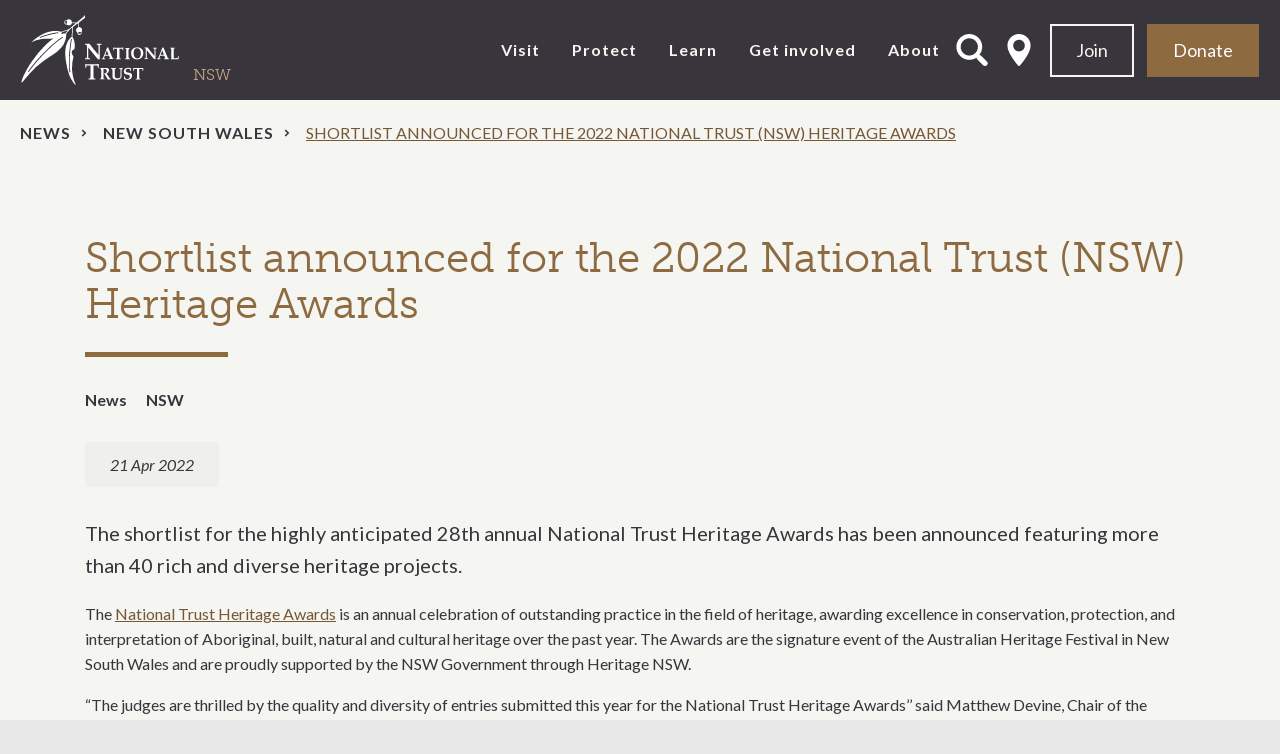

--- FILE ---
content_type: text/html; charset=UTF-8
request_url: https://www.nationaltrust.org.au/news/shortlist-announced-for-the-2022-national-trust-nsw-heritage-awards/
body_size: 15762
content:
<!doctype html><html class="no-js" lang="en-AU"><head> <script>
var gform;gform||(document.addEventListener("gform_main_scripts_loaded",function(){gform.scriptsLoaded=!0}),document.addEventListener("gform/theme/scripts_loaded",function(){gform.themeScriptsLoaded=!0}),window.addEventListener("DOMContentLoaded",function(){gform.domLoaded=!0}),gform={domLoaded:!1,scriptsLoaded:!1,themeScriptsLoaded:!1,isFormEditor:()=>"function"==typeof InitializeEditor,callIfLoaded:function(o){return!(!gform.domLoaded||!gform.scriptsLoaded||!gform.themeScriptsLoaded&&!gform.isFormEditor()||(gform.isFormEditor()&&console.warn("The use of gform.initializeOnLoaded() is deprecated in the form editor context and will be removed in Gravity Forms 3.1."),o(),0))},initializeOnLoaded:function(o){gform.callIfLoaded(o)||(document.addEventListener("gform_main_scripts_loaded",()=>{gform.scriptsLoaded=!0,gform.callIfLoaded(o)}),document.addEventListener("gform/theme/scripts_loaded",()=>{gform.themeScriptsLoaded=!0,gform.callIfLoaded(o)}),window.addEventListener("DOMContentLoaded",()=>{gform.domLoaded=!0,gform.callIfLoaded(o)}))},hooks:{action:{},filter:{}},addAction:function(o,r,e,t){gform.addHook("action",o,r,e,t)},addFilter:function(o,r,e,t){gform.addHook("filter",o,r,e,t)},doAction:function(o){gform.doHook("action",o,arguments)},applyFilters:function(o){return gform.doHook("filter",o,arguments)},removeAction:function(o,r){gform.removeHook("action",o,r)},removeFilter:function(o,r,e){gform.removeHook("filter",o,r,e)},addHook:function(o,r,e,t,n){null==gform.hooks[o][r]&&(gform.hooks[o][r]=[]);var d=gform.hooks[o][r];null==n&&(n=r+"_"+d.length),gform.hooks[o][r].push({tag:n,callable:e,priority:t=null==t?10:t})},doHook:function(r,o,e){var t;if(e=Array.prototype.slice.call(e,1),null!=gform.hooks[r][o]&&((o=gform.hooks[r][o]).sort(function(o,r){return o.priority-r.priority}),o.forEach(function(o){"function"!=typeof(t=o.callable)&&(t=window[t]),"action"==r?t.apply(null,e):e[0]=t.apply(null,e)})),"filter"==r)return e[0]},removeHook:function(o,r,t,n){var e;null!=gform.hooks[o][r]&&(e=(e=gform.hooks[o][r]).filter(function(o,r,e){return!!(null!=n&&n!=o.tag||null!=t&&t!=o.priority)}),gform.hooks[o][r]=e)}});
</script>
  <script>(function(w,d,s,l,i){w[l]=w[l]||[];w[l].push({'gtm.start':
  new Date().getTime(),event:'gtm.js'});var f=d.getElementsByTagName(s)[0],
  j=d.createElement(s),dl=l!='dataLayer'?'&l='+l:'';j.async=true;j.src=
  'https://www.googletagmanager.com/gtm.js?id='+i+dl;f.parentNode.insertBefore(j,f);
  })(window,document,'script','dataLayer','GTM-KKCWPHJ');</script> <meta charset="utf-8"><meta http-equiv="x-ua-compatible" content="ie=edge"><meta name="viewport" content="width=device-width, initial-scale=1"><link rel="stylesheet" media="print" onload="this.onload=null;this.media='all';" id="ao_optimized_gfonts" href="https://fonts.googleapis.com/css?family=Lato:400italic,400,700,900&amp;display=swap"><link rel="apple-touch-icon" sizes="180x180" href="/apple-touch-icon.png"><link rel="icon" type="image/png" sizes="32x32" href="/favicon-32x32.png"><link rel="icon" type="image/png" sizes="16x16" href="/favicon-16x16.png"><link rel="manifest" href="/site.webmanifest"><link rel="mask-icon" href="/safari-pinned-tab.svg" color="#8e6a41"><meta name="msapplication-TileColor" content="#8e6a41"><meta name="theme-color" content="#38353c"><meta name="facebook-domain-verification" content="ocj2vmjit8s9nuikh4nwy5lad520vu" /><meta name='robots' content='index, follow, max-image-preview:large, max-snippet:-1, max-video-preview:-1' /><link media="all" href="https://www.nationaltrust.org.au/wp-content/cache/autoptimize/css/autoptimize_870d73428dbfc2fa7bf25c8fe73a0986.css" rel="stylesheet"><title>National Trust Heritage Awards - annual celebration of heritage</title><meta name="description" content="The National Trust (NSW) has announced the shortlist for the 2021 National Trust Heritage Awards in Sydney today." /><link rel="canonical" href="https://www.nationaltrust.org.au/news/shortlist-announced-for-the-2022-national-trust-nsw-heritage-awards/" /><meta property="og:locale" content="en_US" /><meta property="og:type" content="article" /><meta property="og:title" content="National Trust Heritage Awards - annual celebration of heritage" /><meta property="og:description" content="The National Trust (NSW) has announced the shortlist for the 2021 National Trust Heritage Awards in Sydney today." /><meta property="og:url" content="https://www.nationaltrust.org.au/news/shortlist-announced-for-the-2022-national-trust-nsw-heritage-awards/" /><meta property="og:site_name" content="National Trust" /><meta property="article:modified_time" content="2023-11-23T03:18:20+00:00" /><meta property="og:image" content="https://www.nationaltrust.org.au/wp-content/uploads/2022/03/HA22_Ceremony_Tickets-1024x329.png" /><meta property="og:image:width" content="1024" /><meta property="og:image:height" content="329" /><meta property="og:image:type" content="image/png" /><meta name="twitter:card" content="summary_large_image" /> <script type="application/ld+json" class="yoast-schema-graph">{"@context":"https://schema.org","@graph":[{"@type":"WebPage","@id":"https://www.nationaltrust.org.au/news/shortlist-announced-for-the-2022-national-trust-nsw-heritage-awards/","url":"https://www.nationaltrust.org.au/news/shortlist-announced-for-the-2022-national-trust-nsw-heritage-awards/","name":"National Trust Heritage Awards - annual celebration of heritage","isPartOf":{"@id":"https://www.nationaltrust.org.au/#website"},"primaryImageOfPage":{"@id":"https://www.nationaltrust.org.au/news/shortlist-announced-for-the-2022-national-trust-nsw-heritage-awards/#primaryimage"},"image":{"@id":"https://www.nationaltrust.org.au/news/shortlist-announced-for-the-2022-national-trust-nsw-heritage-awards/#primaryimage"},"thumbnailUrl":"https://www.nationaltrust.org.au/wp-content/uploads/2022/03/HA22_Ceremony_Tickets.png","datePublished":"2022-04-21T03:03:11+00:00","dateModified":"2023-11-23T03:18:20+00:00","description":"The National Trust (NSW) has announced the shortlist for the 2021 National Trust Heritage Awards in Sydney today.","breadcrumb":{"@id":"https://www.nationaltrust.org.au/news/shortlist-announced-for-the-2022-national-trust-nsw-heritage-awards/#breadcrumb"},"inLanguage":"en-AU","potentialAction":[{"@type":"ReadAction","target":["https://www.nationaltrust.org.au/news/shortlist-announced-for-the-2022-national-trust-nsw-heritage-awards/"]}]},{"@type":"ImageObject","inLanguage":"en-AU","@id":"https://www.nationaltrust.org.au/news/shortlist-announced-for-the-2022-national-trust-nsw-heritage-awards/#primaryimage","url":"https://www.nationaltrust.org.au/wp-content/uploads/2022/03/HA22_Ceremony_Tickets.png","contentUrl":"https://www.nationaltrust.org.au/wp-content/uploads/2022/03/HA22_Ceremony_Tickets.png","width":1920,"height":616},{"@type":"BreadcrumbList","@id":"https://www.nationaltrust.org.au/news/shortlist-announced-for-the-2022-national-trust-nsw-heritage-awards/#breadcrumb","itemListElement":[{"@type":"ListItem","position":1,"name":"Home","item":"https://www.nationaltrust.org.au/"},{"@type":"ListItem","position":2,"name":"Shortlist announced for the 2022 National Trust (NSW) Heritage Awards"}]},{"@type":"WebSite","@id":"https://www.nationaltrust.org.au/#website","url":"https://www.nationaltrust.org.au/","name":"National Trust","description":"","potentialAction":[{"@type":"SearchAction","target":{"@type":"EntryPoint","urlTemplate":"https://www.nationaltrust.org.au/?s={search_term_string}"},"query-input":{"@type":"PropertyValueSpecification","valueRequired":true,"valueName":"search_term_string"}}],"inLanguage":"en-AU"}]}</script> <link rel='dns-prefetch' href='//ajax.googleapis.com' /><link rel='dns-prefetch' href='//cdnjs.cloudflare.com' /><link rel='dns-prefetch' href='//maps.googleapis.com' /><link rel='dns-prefetch' href='//use.typekit.net' /><link href='https://fonts.gstatic.com' crossorigin='anonymous' rel='preconnect' /><link rel="alternate" type="application/rss+xml" title="National Trust &raquo; Feed" href="https://www.nationaltrust.org.au/feed/" /><link rel="alternate" type="application/rss+xml" title="National Trust &raquo; Comments Feed" href="https://www.nationaltrust.org.au/comments/feed/" /><link rel='stylesheet' id='adobe-typekit-css' href='https://use.typekit.net/pxl7mku.css' media='all' /> <script src="https://www.nationaltrust.org.au/wp-content/cache/autoptimize/js/autoptimize_single_4abb9f86a007bedfe7450c47a36b0dd4.js?ver=2.0.0" id="popup-js"></script> <script src="https://www.nationaltrust.org.au/wp-includes/js/jquery/jquery.min.js?ver=3.7.1" id="jquery-core-js"></script> <script src="https://www.nationaltrust.org.au/wp-includes/js/jquery/jquery-migrate.min.js?ver=3.4.1" id="jquery-migrate-js"></script> <script src="https://www.nationaltrust.org.au/wp-content/cache/autoptimize/js/autoptimize_single_43822a77b10c3ee1f1277217ccb65359.js?ver=6.8.3" id="freeWall-js"></script> <script src="https://www.nationaltrust.org.au/wp-content/themes/nt_theme/assets/scripts/plugins/slick-lightbox.min.js?ver=6.8.3" id="slick-lightbox-js"></script> <link rel="EditURI" type="application/rsd+xml" title="RSD" href="https://www.nationaltrust.org.au/xmlrpc.php?rsd" /><link rel='shortlink' href='https://www.nationaltrust.org.au/?p=101050' /><meta name="generator" content="speculation-rules 1.6.0"><link rel="icon" href="https://www.nationaltrust.org.au/wp-content/uploads/2015/11/cropped-NT_appicon_512x512-32x32.png" sizes="32x32" /><link rel="icon" href="https://www.nationaltrust.org.au/wp-content/uploads/2015/11/cropped-NT_appicon_512x512-192x192.png" sizes="192x192" /><link rel="apple-touch-icon" href="https://www.nationaltrust.org.au/wp-content/uploads/2015/11/cropped-NT_appicon_512x512-180x180.png" /><meta name="msapplication-TileImage" content="https://www.nationaltrust.org.au/wp-content/uploads/2015/11/cropped-NT_appicon_512x512-270x270.png" /></head><body class="wp-singular news-template-default single single-news postid-101050 wp-theme-nt_theme shortlist-announced-for-the-2022-national-trust-nsw-heritage-awards sidebar-primary" data-track="nsw"> <noscript><iframe src="https://www.googletagmanager.com/ns.html?id=GTM-KKCWPHJ"
 height="0" width="0" style="display:none;visibility:hidden"></iframe></noscript> <!--[if lt IE 9]><div class="alert alert-warning"> You are using an <strong>outdated</strong> browser. Please <a href="http://browsehappy.com/">upgrade your browser</a> to improve your experience.</div> <![endif]--> <!--[if lte IE 9]> <script type="text/javascript">jQuery(function($) {$('body').addClass('nogmap'); });</script> < ![endif]--><div class="wrapper-outer  "><header class="banner header header-new " role="banner"><div class="wrap wrap-medium wrap-px"><div class="flex-row header-items-container"><div class="top-header clearfix col-md-3 px-0"><div class="navbar-header"> <a class="brand nta-logo" href="https://www.nationaltrust.org.au/">National Trust</a></div></div> <button type="button" class="navbar-toggle collapsed" data-toggle="collapse" data-target=".navbar-collapse"> <span class="sr-only">Toggle navigation</span> <span class="icon-bar"></span> <span class="icon-bar"></span> <span class="icon-bar"></span> </button><div class="header-tools pull-right col-sm-3 hidden-xs-nav flex-row pr-0"> <a id="open-search-form" class="open-page-overlay" href="#" data-open-target="search_overlay" aria-controls="open-search-form">Open Search Form</a> <a data-toggle="collapse1" id="select-state" href="#locationsNav" aria-controls="locationsNav">Select State</a> <a class="btn btn-secondary mr-2" href="https://www.nationaltrust.org.au/membership-nsw/" target="_self">Join</a> <a class="btn " href="https://www.nationaltrust.org.au/donate-nsw/" target="_self">Donate</a></div><nav class="collapse navbar-collapse col-sm-5 header-primary main-navigation-container" role="navigation"><div class="visible-xs" aria-hidden="true"> <a id="select-state-mob" href="#locationsNavMob">select location<i class="fa-pull-right fa fa-map-marker"></i></a><nav class="locations-nav-wrapper" role="navigation" id="locationsNavMob"><div class="wrap wrap-medium wrap-px"><div class="menu-location-menu-container"><ul id="menu-location-menu" class="nav"><li id="menu-item-25" class="menu-item menu-item-type-post_type menu-item-object-page menu-item-home top-parent-item menu-item-25"><a href="https://www.nationaltrust.org.au/" data-location="national">National</a></li><li id="menu-item-1943" class="menu-item menu-item-type-post_type menu-item-object-page top-parent-item menu-item-1943"><a href="https://www.nationaltrust.org.au/act/" data-location="act">ACT</a></li><li id="menu-item-24" class="menu-item menu-item-type-post_type menu-item-object-page top-parent-item menu-item-24"><a href="https://www.nationaltrust.org.au/nsw/" data-location="nsw">NSW</a></li><li id="menu-item-1942" class="menu-item menu-item-type-post_type menu-item-object-page top-parent-item menu-item-1942"><a href="https://www.nationaltrust.org.au/nt/" data-location="nt">NT</a></li><li id="menu-item-1938" class="menu-item menu-item-type-post_type menu-item-object-page top-parent-item menu-item-1938"><a href="https://www.nationaltrust.org.au/qld/" data-location="qld">Qld</a></li><li id="menu-item-1940" class="menu-item menu-item-type-post_type menu-item-object-page top-parent-item menu-item-1940"><a href="https://www.nationaltrust.org.au/sa/" data-location="sa">SA</a></li><li id="menu-item-1939" class="menu-item menu-item-type-post_type menu-item-object-page top-parent-item menu-item-1939"><a href="https://www.nationaltrust.org.au/tas/" data-location="tas">Tas</a></li><li id="menu-item-23" class="menu-item menu-item-type-post_type menu-item-object-page top-parent-item menu-item-23"><a href="https://www.nationaltrust.org.au/vic/" data-location="vic">Vic</a></li><li id="menu-item-1941" class="menu-item menu-item-type-post_type menu-item-object-page top-parent-item menu-item-1941"><a href="https://www.nationaltrust.org.au/wa/" data-location="wa">WA</a></li></ul></div></div></nav><div class="mob-menu-white-wrapper"><form role="search" method="get" class="search-form form-inline" action="https://www.nationaltrust.org.au/explore"> <label class="sr-only">Search for:</label><div class="input-group"> <input type="search" value="" name="keyword" class="search-field form-control" placeholder="Search" required> <span class="input-group-btn"> <button type="submit" class="search-submit fa-search fa">Search</button> </span></div></form></div></div><div class="menu-main-menu-nsw-container"><ul id="menu-main-menu-nsw" class="nav navbar-nav"><li id="menu-item-94780" class="menu-item menu-item-type-custom menu-item-object-custom menu-item-has-children top-parent-item menu-item-94780 dropdown"><a title="Visit" href="#" data-toggle="dropdown" class="dropdown-toggle" aria-haspopup="true">Visit </a><ul role="menu" class="dropdown-menu"><li id="menu-item-94902" class="menu-item menu-item-type-custom menu-item-object-custom menu-item-94902"><a title="Places" href="/places-nsw/">Places</a></li><li id="menu-item-94903" class="menu-item menu-item-type-custom menu-item-object-custom menu-item-94903"><a title="What&#039;s on" href="/whats-on-nsw/">What&#8217;s on</a></li><li id="menu-item-95027" class="menu-item menu-item-type-custom menu-item-object-custom menu-item-has-children menu-item-95027 dropdown"><a title="Tours" href="#" data-toggle="dropdown" class="dropdown-toggle" aria-haspopup="true">Tours</a><ul role="menu" class="dropdown-menu"><li id="menu-item-95029" class="menu-item menu-item-type-custom menu-item-object-custom menu-item-95029"><a title="Short tours" href="/tours-nsw/">Short tours</a></li><li id="menu-item-117226" class="menu-item menu-item-type-custom menu-item-object-custom menu-item-117226"><a title="Group visits" href="/group-visits/">Group visits</a></li></ul></li><li id="menu-item-94904" class="menu-item menu-item-type-custom menu-item-object-custom menu-item-94904"><a title="Venue hire" href="/venues-nsw/">Venue hire</a></li><li id="menu-item-94905" class="menu-item menu-item-type-custom menu-item-object-custom menu-item-94905"><a title="Heritage Festival" href="/ahf/nsw/">Heritage Festival</a></li><li id="menu-item-96311" class="menu-item menu-item-type-custom menu-item-object-custom menu-item-96311"><a title="Shop" href="https://shop.nationaltrust.org.au/">Shop</a></li></ul></li><li id="menu-item-94779" class="menu-item menu-item-type-custom menu-item-object-custom menu-item-has-children top-parent-item menu-item-94779 dropdown"><a title="Protect" href="#" data-toggle="dropdown" class="dropdown-toggle" aria-haspopup="true">Protect </a><ul role="menu" class="dropdown-menu"><li id="menu-item-94912" class="menu-item menu-item-type-custom menu-item-object-custom menu-item-94912"><a title="Advocacy" href="/advocacy-nsw/">Advocacy</a></li><li id="menu-item-94913" class="menu-item menu-item-type-custom menu-item-object-custom menu-item-94913"><a title="Campaigns" href="/explore/?content=initiatives&#038;initiative_type=advocacy&#038;state=nsw">Campaigns</a></li><li id="menu-item-94978" class="menu-item menu-item-type-custom menu-item-object-custom menu-item-94978"><a title="Blog" href="/explore/?content=blog&#038;state=nsw&#038;state=nsw">Blog</a></li><li id="menu-item-94915" class="menu-item menu-item-type-custom menu-item-object-custom menu-item-94915"><a title="Trust Register" href="/services/trust-register-nsw/">Trust Register</a></li><li id="menu-item-94916" class="menu-item menu-item-type-custom menu-item-object-custom menu-item-94916"><a title="Tree Register" href="https://trusttrees.org.au/">Tree Register</a></li></ul></li><li id="menu-item-94781" class="menu-item menu-item-type-custom menu-item-object-custom menu-item-has-children top-parent-item menu-item-94781 dropdown"><a title="Learn" href="#" data-toggle="dropdown" class="dropdown-toggle" aria-haspopup="true">Learn </a><ul role="menu" class="dropdown-menu"><li id="menu-item-94919" class="menu-item menu-item-type-custom menu-item-object-custom menu-item-94919"><a title="Collections" href="/collections-nsw/">Collections</a></li><li id="menu-item-94921" class="menu-item menu-item-type-custom menu-item-object-custom menu-item-94921"><a title="Schools" href="/education-nsw/">Schools</a></li><li id="menu-item-94928" class="menu-item menu-item-type-custom menu-item-object-custom menu-item-94928"><a title="Archives" href="/services/archive-research-services/">Archives</a></li></ul></li><li id="menu-item-94782" class="menu-item menu-item-type-custom menu-item-object-custom menu-item-has-children top-parent-item menu-item-94782 dropdown"><a title="Get involved" href="#" data-toggle="dropdown" class="dropdown-toggle" aria-haspopup="true">Get involved </a><ul role="menu" class="dropdown-menu"><li id="menu-item-94929" class="menu-item menu-item-type-custom menu-item-object-custom menu-item-has-children menu-item-94929 dropdown"><a title="Membership" href="#" data-toggle="dropdown" class="dropdown-toggle" aria-haspopup="true">Membership</a><ul role="menu" class="dropdown-menu"><li id="menu-item-96312" class="menu-item menu-item-type-custom menu-item-object-custom menu-item-96312"><a title="All membership" href="/membership-nsw/">All membership</a></li><li id="menu-item-94930" class="menu-item menu-item-type-custom menu-item-object-custom menu-item-94930"><a title="Join" href="/join/?mem_type=new&#038;mem_state=nsw">Join</a></li><li id="menu-item-94931" class="menu-item menu-item-type-custom menu-item-object-custom menu-item-94931"><a title="Renew" href="/join/?mem_type=renew&#038;renew_state=nsw">Renew</a></li><li id="menu-item-94932" class="menu-item menu-item-type-custom menu-item-object-custom menu-item-94932"><a title="Gift" href="/gift-membership-nsw/">Gift</a></li></ul></li><li id="menu-item-94934" class="menu-item menu-item-type-custom menu-item-object-custom menu-item-has-children menu-item-94934 dropdown"><a title="Give" href="#" data-toggle="dropdown" class="dropdown-toggle" aria-haspopup="true">Give</a><ul role="menu" class="dropdown-menu"><li id="menu-item-95084" class="menu-item menu-item-type-custom menu-item-object-custom menu-item-95084"><a title="Donate" href="/donate-nsw/">Donate</a></li><li id="menu-item-94938" class="menu-item menu-item-type-custom menu-item-object-custom menu-item-94938"><a title="Bequests" href="/Bequests-nsw/">Bequests</a></li></ul></li><li id="menu-item-94942" class="menu-item menu-item-type-custom menu-item-object-custom menu-item-94942"><a title="Awards" href="/heritage-awards-nsw/">Awards</a></li><li id="menu-item-94949" class="menu-item menu-item-type-custom menu-item-object-custom menu-item-94949"><a title="Careers" href="/positions-vacant-nsw/">Careers</a></li><li id="menu-item-94950" class="menu-item menu-item-type-custom menu-item-object-custom menu-item-94950"><a title="Volunteer" href="/Volunteers-nsw/">Volunteer</a></li><li id="menu-item-95030" class="menu-item menu-item-type-custom menu-item-object-custom menu-item-95030"><a title="Branches" href="/branches-nsw/">Branches</a></li><li id="menu-item-94951" class="menu-item menu-item-type-custom menu-item-object-custom menu-item-94951"><a title="Subscribe" href="/enews-nsw/">Subscribe</a></li></ul></li><li id="menu-item-94783" class="menu-item menu-item-type-custom menu-item-object-custom menu-item-has-children top-parent-item menu-item-94783 dropdown"><a title="About" href="#" data-toggle="dropdown" class="dropdown-toggle" aria-haspopup="true">About </a><ul role="menu" class="dropdown-menu"><li id="menu-item-94956" class="menu-item menu-item-type-custom menu-item-object-custom menu-item-94956"><a title="About us" href="/about-us-nsw/">About us</a></li><li id="menu-item-104367" class="menu-item menu-item-type-custom menu-item-object-custom menu-item-has-children menu-item-104367 dropdown"><a title="People" href="#" data-toggle="dropdown" class="dropdown-toggle" aria-haspopup="true">People</a><ul role="menu" class="dropdown-menu"><li id="menu-item-94963" class="menu-item menu-item-type-custom menu-item-object-custom menu-item-94963"><a title="Board of Directors" href="/nsw-board-members/">Board of Directors</a></li><li id="menu-item-104368" class="menu-item menu-item-type-custom menu-item-object-custom menu-item-104368"><a title="Board of Directors Election" href="/board-of-directors-election/">Board of Directors Election</a></li></ul></li><li id="menu-item-94965" class="menu-item menu-item-type-custom menu-item-object-custom menu-item-has-children menu-item-94965 dropdown"><a title="Services" href="#" data-toggle="dropdown" class="dropdown-toggle" aria-haspopup="true">Services</a><ul role="menu" class="dropdown-menu"><li id="menu-item-94966" class="menu-item menu-item-type-custom menu-item-object-custom menu-item-94966"><a title="Bushland Management" href="/services/bushland-management/">Bushland Management</a></li><li id="menu-item-94975" class="menu-item menu-item-type-custom menu-item-object-custom menu-item-94975"><a title="Tree Register" href="https://trusttrees.org.au/">Tree Register</a></li><li id="menu-item-94917" class="menu-item menu-item-type-custom menu-item-object-custom menu-item-94917"><a title="Restoration appeals" href="/services/tax-deductible-appeals/">Restoration appeals</a></li><li id="menu-item-103491" class="menu-item menu-item-type-custom menu-item-object-custom menu-item-103491"><a title="Plaques" href="https://www.nationaltrust.org.au/services/national-trust-nsw-plaques">Plaques</a></li></ul></li><li id="menu-item-94968" class="menu-item menu-item-type-custom menu-item-object-custom menu-item-94968"><a title="News" href="/explore/?content=news&#038;state=nsw">News</a></li><li id="menu-item-94969" class="menu-item menu-item-type-custom menu-item-object-custom menu-item-94969"><a title="Blog" href="/explore/?content=blog&#038;state=nsw&#038;state=nsw">Blog</a></li><li id="menu-item-94970" class="menu-item menu-item-type-custom menu-item-object-custom menu-item-94970"><a title="Publications" href="/explore/?content=publications&#038;state=nsw">Publications</a></li><li id="menu-item-94961" class="menu-item menu-item-type-custom menu-item-object-custom menu-item-94961"><a title="Contact us" href="/contact-nsw/">Contact us</a></li></ul></li></ul></div></nav></div></div><div class="row hidden-xs-nav" id="locations-nav-row"><nav class="collapse0 locations-nav-wrapper" role="navigation" id="locationsNav" aria-expanded="false"><div class="wrap wrap-medium wrap-px"><div class="menu-location-menu-container"><ul id="menu-location-menu-1" class="nav"><li class="menu-item menu-item-type-post_type menu-item-object-page menu-item-home top-parent-item menu-item-25"><a href="https://www.nationaltrust.org.au/" data-location="national">National</a></li><li class="menu-item menu-item-type-post_type menu-item-object-page top-parent-item menu-item-1943"><a href="https://www.nationaltrust.org.au/act/" data-location="act">ACT</a></li><li class="menu-item menu-item-type-post_type menu-item-object-page top-parent-item menu-item-24"><a href="https://www.nationaltrust.org.au/nsw/" data-location="nsw">NSW</a></li><li class="menu-item menu-item-type-post_type menu-item-object-page top-parent-item menu-item-1942"><a href="https://www.nationaltrust.org.au/nt/" data-location="nt">NT</a></li><li class="menu-item menu-item-type-post_type menu-item-object-page top-parent-item menu-item-1938"><a href="https://www.nationaltrust.org.au/qld/" data-location="qld">Qld</a></li><li class="menu-item menu-item-type-post_type menu-item-object-page top-parent-item menu-item-1940"><a href="https://www.nationaltrust.org.au/sa/" data-location="sa">SA</a></li><li class="menu-item menu-item-type-post_type menu-item-object-page top-parent-item menu-item-1939"><a href="https://www.nationaltrust.org.au/tas/" data-location="tas">Tas</a></li><li class="menu-item menu-item-type-post_type menu-item-object-page top-parent-item menu-item-23"><a href="https://www.nationaltrust.org.au/vic/" data-location="vic">Vic</a></li><li class="menu-item menu-item-type-post_type menu-item-object-page top-parent-item menu-item-1941"><a href="https://www.nationaltrust.org.au/wa/" data-location="wa">WA</a></li></ul></div></div></nav></div></header><div class="wrap main-wrap" role="document"><div class="section-wrapper crumb-wrapper no-bp"><div class="wrap wrap-medium"><div id="crumbs"><a href="/explore?content=news&state=nsw">News</a><a href="https://www.nationaltrust.org.au/nsw/">New South Wales</a><span class="current">Shortlist announced for the 2022 National Trust (NSW) Heritage Awards</span></div></div></div><div class="content"><main class="main-full" role="main"><article class="post-101050 news type-news status-publish has-post-thumbnail hentry tag-heritageawardsnsw tag-ceremony tag-heritageawards2022 tag-national-trust-heritage-awards state-nsw"><div class="article-section-wrapper no-bp"><div class="container"><header class="header-title "><h1 class="entry-title">Shortlist announced for the 2022 National Trust (NSW) Heritage Awards</h1><div class="entry-meta"><a href="/explore/?content=news">News</a> <a href="/explore/?content=news&state=nsw">NSW</a></div></header><div class="entry-content"><div class="article-date-single"> 21 Apr 2022</div><div class="intro-text"><p>The shortlist for the highly anticipated 28th annual National Trust Heritage Awards has been announced featuring more than 40 rich and diverse heritage projects.</p></div><div><p>The <a href="https://www.nationaltrust.org.au/heritage-awards-nsw/">National Trust Heritage Awards</a> is an annual celebration of outstanding practice in the field of heritage, awarding excellence in conservation, protection, and interpretation of Aboriginal, built, natural and cultural heritage over the past year. The Awards are the signature event of the Australian Heritage Festival in New South Wales and are proudly supported by the NSW Government through Heritage NSW.</p><p>“The judges are thrilled by the quality and diversity of entries submitted this year for the National Trust Heritage Awards’’ said Matthew Devine, Chair of the National Trust Heritage Awards Jury. Devine was joined on the esteemed judging panel by industry experts Barrina South, David Burdon, Dr Siobhán Lavelle OAM, Kathryn Pitkin AM, Lynn Collins and Peter Salhani.</p><p>“I would like to congratulate all of the entrants for their perseverance and dedication to heritage’’ said Debbie Mills, CEO of the National Trust (NSW). “Although it’s been a difficult couple of years, the projects presented this year are of an exceptional standard and a great reminder that there’s much to appreciate, acknowledge and celebrate.’’</p><p>The winners will be announced at the National Trust Heritage Awards ceremony on Friday 13 May at Doltone House in Pyrmont. Master of Ceremonies for the event is the ABC’s Simon Marnie and the proceedings will include a keynote speech from Anthony Burke, Professor of Architecture at University of Technology Sydney and Host of <em>Restoration Australia</em> on the ABC.</p></div><div></div><h3><strong>The 2022 National Trust Heritage Awards Shortlist:</strong></h3><p>&nbsp;</p><p><strong>Aboriginal Heritage</strong></p><ul><li>Country: Future Fire, Future Farming – entered by Thames &amp; Hudson Australia</li><li>Design: Building on Country – entered by Thames &amp; Hudson Australia</li><li>In Search of&#8230;My First Nations of Australia Ancestors – entered by Society of Australian Genealogists</li><li>Lighting the Town Halls – entered by Inner West Council</li><li>Woollahra Aboriginal Heritage Study – entered by Woollahra Council</li></ul><p><strong> </strong></p><p><strong>Adaptive Re-Use</strong></p><ul><li>Crystalbrook Kingsley – entered by EJE Architecture</li><li>Dawn Fraser Baths – entered by TKD Architects</li><li>Ngununggula, Southern Highlands Regional Art Gallery at Retford Park – entered by Tonkin Zulaikha Greer Architects</li><li>Nihon University Newcastle Campus – entered by design worldwide partnership</li><li>Stephensons Mill – entered by Susan Hutton</li><li>The Imperial at Clifton – entered by Shellharbour Workers’ Club with Welsh + Major Architects</li><li>Walsh Bay Arts Precinct – entered by Tonkin Zulaikha Greer Architects</li></ul><p>&nbsp;</p><p><strong>Conservation &#8211; Built Heritage</strong></p><ul><li>Armidale Railway Station Conservation Works – entered by Transport for NSW</li><li>Baddeley Cottage – entered by Deb Dunn</li><li>Bathurst Courthouse Facade and Roofing Conservations Works – entered by Public Works Advisory</li><li>Boer War Memorial Conservation Works – entered by Parramatta Park Trust</li><li>Carriage Room Restoration, Bella Vista Farm – entered by Friends of Bella Vista Farm</li><li>Hinchcliff House – entered by Carter Williamson Architects</li><li>St Michaels Anglican Cathedral – entered by Australian Heritage Restorations</li><li>Sub Station No.164 – entered by Built</li><li>The Former Hinchcliff Woolstore – entered by Urbis Pty Ltd</li><li>The Great Cobar Museum and Visitors Information Centre – entered by Dunn &amp; Hillam Architects</li><li>The Peapes Building – entered by Brookfield Properties and GML Heritage</li></ul><p><strong> </strong></p><p><strong>Conservation &#8211; Interiors and Objects</strong></p><ul><li>Old Dubbo Gaol Upgrade &#8211; Stage 1 – entered by Dubbo Regional Council</li><li>St Augustine&#8217;s Catholic Church, Interior Lighting Upgrade – entered by Haron Robson Group</li><li>Sub Station No.164 – entered by Built</li><li>The Discovery of an Old Master Panel Painting Masquerading as a 19th Century Copy – entered by International Conservation Services</li><li>The Great Cobar Museum and Visitors Information Centre – entered by Dunn &amp; Hillam Architects</li><li>Tulkiyan Interiors Conservation – entered by Ku-ring-gai Council</li></ul><p>&nbsp;</p><p><strong>Continuing Tradition</strong></p><ul><li>Boer War Memorial Conservation Works – entered by Parramatta Park Trust</li><li>Richmond Park Cannons &amp; Carriage Conservation – entered by International Conservation Services</li><li>Susannah Place – entered by Artisan of Stone</li></ul><p><strong> </strong></p><p><strong>Education and Interpretation</strong></p><ul><li>E-Museum for Perisher Historical Society – entered by Perisher Historical Society</li><li>Locomotive Workshops Revitalisation – entered by Curio Projects</li><li>Old Dubbo Gaol Upgrade &#8211; Stage 1 – entered by Dubbo Regional Council</li><li>Rocks Discovery Museum Refresh &amp; Dedicated Website – entered by Place Management NSW</li><li>Stories Of Our Town – entered by University of Newcastle Library</li></ul><p><strong> </strong></p><p><strong>Events, Exhibitions and Tours</strong></p><ul><li>‘A Street of Strange Delight’ Guided Walking Tour – entered by Zeny Edwards</li><li>Caring for Country In a Climate Crises Webinar Series – entered by Caring for Country Committee</li><li>How to Move a Zoo – entered by Sydney Living Museums</li><li>In Search of&#8230;My First Nations of Australia Ancestors – entered by Society of Australian Genealogists</li><li>Locomotive 3801 Relaunch Events Program – entered by Transport Heritage NSW</li><li>Old Dubbo Gaol Upgrade &#8211; Stage 1 – entered by Dubbo Regional Council</li></ul><p><strong> </strong></p><p><strong>Resources and Publications</strong></p><ul><li>Andrew Andersons: Architecture and the Public Realm – entered by NewSouth</li><li>BirdCast – entered by Sustainable Farms and Australian National University</li><li>Blue Mountains Heritage Strategy 2021-2025 – entered by Blue Mountains City Council</li><li>Caring for Country In a Climate Crises Webinar Series – entered by Caring for Country Committee</li><li>First Knowledges Series – entered by Thames &amp; Hudson Australia</li><li>Heritage Council of NSW CMP Review Project – entered by Heritage NSW and Heritage Council of NSW</li></ul><p>&nbsp;</p><p><strong>Special categories:</strong></p><p>Individual awards including the Heritage Skills, Lifetime Achievement, Cathy Donnelly Memorial, President’s Prize and the Judges’ Choice to be announced at the National Trust Heritage Awards.</p><p>&nbsp;</p><p><strong><a href="https://www.eventbrite.com.au/e/the-national-trust-heritage-awards-2022-lunch-tickets-251764062087">Tickets for the awards ceremony are on sale now</a></strong><strong>. </strong></p><p>&nbsp;</p><div><p>The National Trust Heritage Awards are proudly supported by the NSW Government through Heritage NSW.</p><p><img decoding="async" class="alignnone wp-image-76382" src="https://www.nationaltrust.org.au/wp-content/uploads/2020/01/NSWGov_Waratah_Primary_RGB-284x300.png" alt="" width="110" height="116" srcset="https://www.nationaltrust.org.au/wp-content/uploads/2020/01/NSWGov_Waratah_Primary_RGB-284x300.png 284w, https://www.nationaltrust.org.au/wp-content/uploads/2020/01/NSWGov_Waratah_Primary_RGB-971x1024.png 971w, https://www.nationaltrust.org.au/wp-content/uploads/2020/01/NSWGov_Waratah_Primary_RGB-768x810.png 768w, https://www.nationaltrust.org.au/wp-content/uploads/2020/01/NSWGov_Waratah_Primary_RGB-495x522.png 495w, https://www.nationaltrust.org.au/wp-content/uploads/2020/01/NSWGov_Waratah_Primary_RGB-66x70.png 66w, https://www.nationaltrust.org.au/wp-content/uploads/2020/01/NSWGov_Waratah_Primary_RGB.png 1229w" sizes="(max-width: 110px) 100vw, 110px" /></p></div><p>&nbsp;</p><div><strong>Media contacts:</strong></div><div><p><em>Susan Darwiche</em></p><p>Double Shot PR – Director</p><p><strong>Phone:</strong> 0414 706 704</p><p><strong>Email:</strong><a href="&#x6d;&#x61;&#x69;&#108;&#116;o:&#x73;&#x75;&#x73;&#x61;&#110;&#64;do&#x75;&#x62;&#x6c;&#101;&#115;&#104;ot&#x70;&#x72;&#x2e;&#99;&#111;m&#46;&#x61;&#x75;">&#115;&#x75;&#x73;&#97;&#x6e;&#x40;d&#x6f;&#x75;b&#108;&#x65;s&#104;&#x6f;t&#112;&#x72;&#46;&#99;&#x6f;m&#46;&#x61;&#x75;</a></p><p>&nbsp;</p><p><em>Leah Tasker</em></p><p>Director, Marketing and Communications</p><p>National Trust of Australia (NSW)<br /> <strong>Phone:</strong> 0435 266 924<br /> <strong>Email:</strong> <a href="&#x6d;&#x61;&#x69;&#x6c;&#116;&#111;&#58;LT&#x61;&#x73;&#x6b;&#x65;&#x72;&#64;&#110;&#97;ti&#x6f;&#x6e;&#x61;&#x6c;&#x74;&#114;&#117;&#115;t&#46;&#x63;&#x6f;&#x6d;&#x2e;&#x61;&#117;">&#76;&#x54;&#97;&#x73;&#107;&#x65;&#114;&#x40;&#110;&#x61;&#116;&#x69;&#111;&#x6e;&#97;&#x6c;&#116;&#x72;&#117;&#x73;&#116;&#x2e;&#99;&#x6f;&#109;&#x2e;&#97;&#x75;</a></p></div><div></div><div></div></div></div></div><div id="layout-blocks"><div class="section-wrapper no-bp"><section><div class="slider-hero hero-banner"><div class="banner-slide with-text"><div class="hero-single-image-container"> <img class="hero-single-image" src="https://www.nationaltrust.org.au/wp-content/uploads/2022/03/HA22_Ceremony_Tickets.png"
 title='HA22 Ceremony Tickets'                     alt='banner image' /></div></div></div></section></div></div></article></main></div></div><footer class="content-info with-address" role="contentinfo"><div class="container wrap wrap-medium wrap-px"><div class="row"><div class="col-lg-3 xs-col-clearfix"> <a class="brand nta-logo" href="https://www.nationaltrust.org.au/">National Trust</a></div><div class="col-lg-9"><nav role="navigation" class="clearfix footer-new"><div class="menu-main-menu-nsw-container"><ul id="menu-main-menu-nsw-1" class="nav navbar-nav footer-nav"><li class="menu-item menu-item-type-custom menu-item-object-custom menu-item-has-children top-parent-item menu-item-94780"><a href="#">Visit</a><ul class="sub-menu"><li class="menu-item menu-item-type-custom menu-item-object-custom menu-item-94902"><a href="/places-nsw/">Places</a></li><li class="menu-item menu-item-type-custom menu-item-object-custom menu-item-94903"><a href="/whats-on-nsw/">What&#8217;s on</a></li><li class="menu-item menu-item-type-custom menu-item-object-custom menu-item-has-children menu-item-95027"><a href="/tours-nsw/">Tours</a><ul class="sub-menu"><li class="menu-item menu-item-type-custom menu-item-object-custom menu-item-95029"><a href="/tours-nsw/">Short tours</a></li><li class="menu-item menu-item-type-custom menu-item-object-custom menu-item-117226"><a href="/group-visits/">Group visits</a></li></ul></li><li class="menu-item menu-item-type-custom menu-item-object-custom menu-item-94904"><a href="/venues-nsw/">Venue hire</a></li><li class="menu-item menu-item-type-custom menu-item-object-custom menu-item-94905"><a href="/ahf/nsw/">Heritage Festival</a></li><li class="menu-item menu-item-type-custom menu-item-object-custom menu-item-96311"><a href="https://shop.nationaltrust.org.au/">Shop</a></li></ul></li><li class="menu-item menu-item-type-custom menu-item-object-custom menu-item-has-children top-parent-item menu-item-94779"><a href="#">Protect</a><ul class="sub-menu"><li class="menu-item menu-item-type-custom menu-item-object-custom menu-item-94912"><a href="/advocacy-nsw/">Advocacy</a></li><li class="menu-item menu-item-type-custom menu-item-object-custom menu-item-94913"><a href="/explore/?content=initiatives&#038;initiative_type=advocacy&#038;state=nsw">Campaigns</a></li><li class="menu-item menu-item-type-custom menu-item-object-custom menu-item-94978"><a href="/explore/?content=blog&#038;state=nsw&#038;state=nsw">Blog</a></li><li class="menu-item menu-item-type-custom menu-item-object-custom menu-item-94915"><a href="/services/trust-register-nsw/">Trust Register</a></li><li class="menu-item menu-item-type-custom menu-item-object-custom menu-item-94916"><a href="https://trusttrees.org.au/">Tree Register</a></li></ul></li><li class="menu-item menu-item-type-custom menu-item-object-custom menu-item-has-children top-parent-item menu-item-94781"><a href="#">Learn</a><ul class="sub-menu"><li class="menu-item menu-item-type-custom menu-item-object-custom menu-item-94919"><a href="/collections-nsw/">Collections</a></li><li class="menu-item menu-item-type-custom menu-item-object-custom menu-item-94921"><a href="/education-nsw/">Schools</a></li><li class="menu-item menu-item-type-custom menu-item-object-custom menu-item-94928"><a href="/services/archive-research-services/">Archives</a></li></ul></li><li class="menu-item menu-item-type-custom menu-item-object-custom menu-item-has-children top-parent-item menu-item-94782"><a href="#">Get involved</a><ul class="sub-menu"><li class="menu-item menu-item-type-custom menu-item-object-custom menu-item-has-children menu-item-94929"><a href="/membership-nsw/">Membership</a><ul class="sub-menu"><li class="menu-item menu-item-type-custom menu-item-object-custom menu-item-96312"><a href="/membership-nsw/">All membership</a></li><li class="menu-item menu-item-type-custom menu-item-object-custom menu-item-94930"><a href="/join/?mem_type=new&#038;mem_state=nsw">Join</a></li><li class="menu-item menu-item-type-custom menu-item-object-custom menu-item-94931"><a href="/join/?mem_type=renew&#038;renew_state=nsw">Renew</a></li><li class="menu-item menu-item-type-custom menu-item-object-custom menu-item-94932"><a href="/gift-membership-nsw/">Gift</a></li></ul></li><li class="menu-item menu-item-type-custom menu-item-object-custom menu-item-has-children menu-item-94934"><a href="/donate-nsw/">Give</a><ul class="sub-menu"><li class="menu-item menu-item-type-custom menu-item-object-custom menu-item-95084"><a href="/donate-nsw/">Donate</a></li><li class="menu-item menu-item-type-custom menu-item-object-custom menu-item-94938"><a href="/Bequests-nsw/">Bequests</a></li></ul></li><li class="menu-item menu-item-type-custom menu-item-object-custom menu-item-94942"><a href="/heritage-awards-nsw/">Awards</a></li><li class="menu-item menu-item-type-custom menu-item-object-custom menu-item-94949"><a href="/positions-vacant-nsw/">Careers</a></li><li class="menu-item menu-item-type-custom menu-item-object-custom menu-item-94950"><a href="/Volunteers-nsw/">Volunteer</a></li><li class="menu-item menu-item-type-custom menu-item-object-custom menu-item-95030"><a href="/branches-nsw/">Branches</a></li><li class="menu-item menu-item-type-custom menu-item-object-custom menu-item-94951"><a href="/enews-nsw/">Subscribe</a></li></ul></li><li class="menu-item menu-item-type-custom menu-item-object-custom menu-item-has-children top-parent-item menu-item-94783"><a href="#">About</a><ul class="sub-menu"><li class="menu-item menu-item-type-custom menu-item-object-custom menu-item-94956"><a href="/about-us-nsw/">About us</a></li><li class="menu-item menu-item-type-custom menu-item-object-custom menu-item-has-children menu-item-104367"><a href="/nsw-board-members/">People</a><ul class="sub-menu"><li class="menu-item menu-item-type-custom menu-item-object-custom menu-item-94963"><a href="/nsw-board-members/">Board of Directors</a></li><li class="menu-item menu-item-type-custom menu-item-object-custom menu-item-104368"><a href="/board-of-directors-election/">Board of Directors Election</a></li></ul></li><li class="menu-item menu-item-type-custom menu-item-object-custom menu-item-has-children menu-item-94965"><a href="/services/bushland-management/">Services</a><ul class="sub-menu"><li class="menu-item menu-item-type-custom menu-item-object-custom menu-item-94966"><a href="/services/bushland-management/">Bushland Management</a></li><li class="menu-item menu-item-type-custom menu-item-object-custom menu-item-94975"><a href="https://trusttrees.org.au/">Tree Register</a></li><li class="menu-item menu-item-type-custom menu-item-object-custom menu-item-94917"><a href="/services/tax-deductible-appeals/">Restoration appeals</a></li><li class="menu-item menu-item-type-custom menu-item-object-custom menu-item-103491"><a href="https://www.nationaltrust.org.au/services/national-trust-nsw-plaques">Plaques</a></li></ul></li><li class="menu-item menu-item-type-custom menu-item-object-custom menu-item-94968"><a href="/explore/?content=news&#038;state=nsw">News</a></li><li class="menu-item menu-item-type-custom menu-item-object-custom menu-item-94969"><a href="/explore/?content=blog&#038;state=nsw&#038;state=nsw">Blog</a></li><li class="menu-item menu-item-type-custom menu-item-object-custom menu-item-94970"><a href="/explore/?content=publications&#038;state=nsw">Publications</a></li><li class="menu-item menu-item-type-custom menu-item-object-custom menu-item-94961"><a href="/contact-nsw/">Contact us</a></li></ul></li></ul></div></nav> <script></script> <div class='gf_browser_chrome gform_wrapper gravity-theme gform-theme--no-framework footer-subscribe_wrapper' data-form-theme='gravity-theme' data-form-index='0' id='gform_wrapper_8' style='display:none'><div id='gf_8' class='gform_anchor' tabindex='-1'></div><div class='gform_heading'><h2 class="gform_title">Subscribe</h2></div><form method='post' enctype='multipart/form-data' target='gform_ajax_frame_8' id='gform_8' class='footer-subscribe' action='/news/shortlist-announced-for-the-2022-national-trust-nsw-heritage-awards/#gf_8' data-formid='8' novalidate><input type="hidden" value="0" name="gpps_page_progression_8" /> <input type='hidden' class='gforms-pum' value='{"closepopup":false,"closedelay":0,"openpopup":false,"openpopup_id":0}' /><div class='gform-body gform_body'><div id='gform_fields_8' class='gform_fields top_label form_sublabel_below description_below validation_below'><div id="field_8_1" class="gfield gfield--type-select field_sublabel_below gfield--no-description field_description_below field_validation_below gfield_visibility_visible"  ><label class='gfield_label gform-field-label' for='input_8_1'>State</label><div class='ginput_container ginput_container_select'><select name='input_1' id='input_8_1' class='medium gfield_select'     aria-invalid="false" ><option value='' selected='selected' class='gf_placeholder'>Select State</option><option value='ACT' >ACT</option><option value='NSW' >NSW</option><option value='NT' >NT</option><option value='QLD' >QLD</option><option value='TAS' >TAS</option><option value='VIC' >VIC</option><option value='SA' >SA</option><option value='WA' >WA</option></select></div></div><div id="field_8_2" class="gfield gfield--type-email footer-email gfield_contains_required field_sublabel_below gfield--no-description field_description_below field_validation_below gfield_visibility_visible"  ><label class='gfield_label gform-field-label' for='input_8_2'>Email<span class="gfield_required"><span class="gfield_required gfield_required_text">(Required)</span></span></label><div class='ginput_container ginput_container_email'> <input name='input_2' id='input_8_2' type='email' value='' class='medium'   placeholder='Enter your email' aria-required="true" aria-invalid="false"  /></div></div><div id="field_8_3" class="gfield gfield--type-text field_sublabel_below gfield--no-description field_description_below field_validation_below gfield_visibility_hidden"  ><div class="admin-hidden-markup"><i class="gform-icon gform-icon--hidden" aria-hidden="true" title="This field is hidden when viewing the form"></i><span>This field is hidden when viewing the form</span></div><label class='gfield_label gform-field-label' for='input_8_3'>Referrer</label><div class='ginput_container ginput_container_text'><input name='input_3' id='input_8_3' type='text' value='https://www.nationaltrust.org.au/news/shortlist-announced-for-the-2022-national-trust-nsw-heritage-awards/' class='medium'      aria-invalid="false"   /></div></div><fieldset id="field_8_4" class="gfield gfield--type-radio gfield--type-choice field_sublabel_below gfield--no-description field_description_below field_validation_below gfield_visibility_hidden"  ><div class="admin-hidden-markup"><i class="gform-icon gform-icon--hidden" aria-hidden="true" title="This field is hidden when viewing the form"></i><span>This field is hidden when viewing the form</span></div><legend class='gfield_label gform-field-label' >ahf_referrer</legend><div class='ginput_container ginput_container_radio'><div class='gfield_radio' id='input_8_4'><div class='gchoice gchoice_8_4_0'> <input class='gfield-choice-input' name='input_4' type='radio' value='Yes' checked='checked' id='choice_8_4_0' onchange='gformToggleRadioOther( this )'    /> <label for='choice_8_4_0' id='label_8_4_0' class='gform-field-label gform-field-label--type-inline'>Yes</label></div></div></div></fieldset><fieldset id="field_8_5" class="gfield gfield--type-radio gfield--type-choice field_sublabel_below gfield--no-description field_description_below field_validation_below gfield_visibility_hidden"  ><div class="admin-hidden-markup"><i class="gform-icon gform-icon--hidden" aria-hidden="true" title="This field is hidden when viewing the form"></i><span>This field is hidden when viewing the form</span></div><legend class='gfield_label gform-field-label' >ahf_referrer_vic</legend><div class='ginput_container ginput_container_radio'><div class='gfield_radio' id='input_8_5'><div class='gchoice gchoice_8_5_0'> <input class='gfield-choice-input' name='input_5' type='radio' value='Yes' checked='checked' id='choice_8_5_0' onchange='gformToggleRadioOther( this )'    /> <label for='choice_8_5_0' id='label_8_5_0' class='gform-field-label gform-field-label--type-inline'>Yes</label></div></div></div></fieldset><fieldset id="field_8_6" class="gfield gfield--type-radio gfield--type-choice field_sublabel_below gfield--no-description field_description_below field_validation_below gfield_visibility_hidden"  ><div class="admin-hidden-markup"><i class="gform-icon gform-icon--hidden" aria-hidden="true" title="This field is hidden when viewing the form"></i><span>This field is hidden when viewing the form</span></div><legend class='gfield_label gform-field-label' >non_ahf_referrer_vic</legend><div class='ginput_container ginput_container_radio'><div class='gfield_radio' id='input_8_6'><div class='gchoice gchoice_8_6_0'> <input class='gfield-choice-input' name='input_6' type='radio' value='Yes' checked='checked' id='choice_8_6_0' onchange='gformToggleRadioOther( this )'    /> <label for='choice_8_6_0' id='label_8_6_0' class='gform-field-label gform-field-label--type-inline'>Yes</label></div></div></div></fieldset></div></div><div class='gform-footer gform_footer top_label'> <input type='submit' id='gform_submit_button_8' class='gform_button button' onclick='gform.submission.handleButtonClick(this);' data-submission-type='submit' value='Submit'  /> <input type='hidden' name='gform_ajax' value='form_id=8&amp;title=1&amp;description=&amp;tabindex=0&amp;theme=gravity-theme&amp;styles=[]&amp;hash=9eebe167b457effd3ea17fa28392f17d' /> <input type='hidden' class='gform_hidden' name='gform_submission_method' data-js='gform_submission_method_8' value='iframe' /> <input type='hidden' class='gform_hidden' name='gform_theme' data-js='gform_theme_8' id='gform_theme_8' value='gravity-theme' /> <input type='hidden' class='gform_hidden' name='gform_style_settings' data-js='gform_style_settings_8' id='gform_style_settings_8' value='[]' /> <input type='hidden' class='gform_hidden' name='is_submit_8' value='1' /> <input type='hidden' class='gform_hidden' name='gform_submit' value='8' /> <input type='hidden' class='gform_hidden' name='gform_unique_id' value='' /> <input type='hidden' class='gform_hidden' name='state_8' value='WyJbXSIsIjc4MDMzOTVhNmEyZjgxNmU1OTg2NDAzYTQyZDUyNDEyIl0=' /> <input type='hidden' autocomplete='off' class='gform_hidden' name='gform_target_page_number_8' id='gform_target_page_number_8' value='0' /> <input type='hidden' autocomplete='off' class='gform_hidden' name='gform_source_page_number_8' id='gform_source_page_number_8' value='1' /> <input type='hidden' name='gform_field_values' value='' /></div><p style="display: none !important;" class="akismet-fields-container" data-prefix="ak_"><label>&#916;<textarea name="ak_hp_textarea" cols="45" rows="8" maxlength="100"></textarea></label><input type="hidden" id="ak_js_1" name="ak_js" value="22"/><script>document.getElementById( "ak_js_1" ).setAttribute( "value", ( new Date() ).getTime() );</script></p></form></div> <iframe style='display:none;width:0px;height:0px;' src='about:blank' name='gform_ajax_frame_8' id='gform_ajax_frame_8' title='This iframe contains the logic required to handle Ajax powered Gravity Forms.'></iframe> <script>gform.initializeOnLoaded( function() {gformInitSpinner( 8, 'https://www.nationaltrust.org.au/wp-content/themes/nt_theme/dist/images/spinner.gif', true );jQuery('#gform_ajax_frame_8').on('load',function(){var contents = jQuery(this).contents().find('*').html();var is_postback = contents.indexOf('GF_AJAX_POSTBACK') >= 0;if(!is_postback){return;}var form_content = jQuery(this).contents().find('#gform_wrapper_8');var is_confirmation = jQuery(this).contents().find('#gform_confirmation_wrapper_8').length > 0;var is_redirect = contents.indexOf('gformRedirect(){') >= 0;var is_form = form_content.length > 0 && ! is_redirect && ! is_confirmation;var mt = parseInt(jQuery('html').css('margin-top'), 10) + parseInt(jQuery('body').css('margin-top'), 10) + 100;if(is_form){form_content.find('form').css('opacity', 0);jQuery('#gform_wrapper_8').html(form_content.html());if(form_content.hasClass('gform_validation_error')){jQuery('#gform_wrapper_8').addClass('gform_validation_error');} else {jQuery('#gform_wrapper_8').removeClass('gform_validation_error');}setTimeout( function() { /* delay the scroll by 50 milliseconds to fix a bug in chrome */ jQuery(document).scrollTop(jQuery('#gform_wrapper_8').offset().top - mt); }, 50 );if(window['gformInitDatepicker']) {gformInitDatepicker();}if(window['gformInitPriceFields']) {gformInitPriceFields();}var current_page = jQuery('#gform_source_page_number_8').val();gformInitSpinner( 8, 'https://www.nationaltrust.org.au/wp-content/themes/nt_theme/dist/images/spinner.gif', true );jQuery(document).trigger('gform_page_loaded', [8, current_page]);window['gf_submitting_8'] = false;}else if(!is_redirect){var confirmation_content = jQuery(this).contents().find('.GF_AJAX_POSTBACK').html();if(!confirmation_content){confirmation_content = contents;}jQuery('#gform_wrapper_8').replaceWith(confirmation_content);jQuery(document).scrollTop(jQuery('#gf_8').offset().top - mt);jQuery(document).trigger('gform_confirmation_loaded', [8]);window['gf_submitting_8'] = false;wp.a11y.speak(jQuery('#gform_confirmation_message_8').text());}else{jQuery('#gform_8').append(contents);if(window['gformRedirect']) {gformRedirect();}}jQuery(document).trigger("gform_pre_post_render", [{ formId: "8", currentPage: "current_page", abort: function() { this.preventDefault(); } }]);        if (event && event.defaultPrevented) {                return;        }        const gformWrapperDiv = document.getElementById( "gform_wrapper_8" );        if ( gformWrapperDiv ) {            const visibilitySpan = document.createElement( "span" );            visibilitySpan.id = "gform_visibility_test_8";            gformWrapperDiv.insertAdjacentElement( "afterend", visibilitySpan );        }        const visibilityTestDiv = document.getElementById( "gform_visibility_test_8" );        let postRenderFired = false;        function triggerPostRender() {            if ( postRenderFired ) {                return;            }            postRenderFired = true;            gform.core.triggerPostRenderEvents( 8, current_page );            if ( visibilityTestDiv ) {                visibilityTestDiv.parentNode.removeChild( visibilityTestDiv );            }        }        function debounce( func, wait, immediate ) {            var timeout;            return function() {                var context = this, args = arguments;                var later = function() {                    timeout = null;                    if ( !immediate ) func.apply( context, args );                };                var callNow = immediate && !timeout;                clearTimeout( timeout );                timeout = setTimeout( later, wait );                if ( callNow ) func.apply( context, args );            };        }        const debouncedTriggerPostRender = debounce( function() {            triggerPostRender();        }, 200 );        if ( visibilityTestDiv && visibilityTestDiv.offsetParent === null ) {            const observer = new MutationObserver( ( mutations ) => {                mutations.forEach( ( mutation ) => {                    if ( mutation.type === 'attributes' && visibilityTestDiv.offsetParent !== null ) {                        debouncedTriggerPostRender();                        observer.disconnect();                    }                });            });            observer.observe( document.body, {                attributes: true,                childList: false,                subtree: true,                attributeFilter: [ 'style', 'class' ],            });        } else {            triggerPostRender();        }    } );} );</script> <div class="footer-acknowledgement"><h2 class="footer-heading">Acknowledgement of Traditional Custodians</h2><p><p>The National Trust acknowledges the traditional custodians of the lands on which we work, celebrate and share the stories of heritage. We pay our respects to Elders past and present and we support the Uluru Statement.</p></p></div></div></div><div class="line"></div><div class="row location-info"><div class="col-md-3"><div class="contact-socials"> <a class="footer-social fa fa-facebook" target="_blank" href="https://www.facebook.com/nationaltrustau">follow us on facebook</a><a class="footer-social fa fa-x-twitter" target="_blank" href="https://www.twitter.com/nationaltrustau">follow us on twitter</a><a class="footer-social fa fa-instagram" target="_blank" href="http://instagram.com/nationaltrustnsw">follow us on instagram</a></div></div><div class="col-md-9"><div class="footer-line1"> <span class="footer-item"><span class="footerlabel">Postal Address: </span>GPO BOX 518, SYDNEY NSW 2001</span> &nbsp; | &nbsp;<span class="footer-item"><span class="footerlabel">email: </span>&#114;&#x65;c&#101;&#x70;t&#105;&#x6f;n&#64;&#x6e;a&#116;&#x69;&#111;&#x6e;&#x61;&#108;&#x74;&#x72;&#117;&#x73;t&#46;&#x63;o&#109;&#x2e;a&#117;</span> &nbsp; | &nbsp;<span class="footer-item"><span class="footerlabel">tel: </span>(02) 9258 0123</span></div><div class="footer-line2"></div></div></div><div class="row tandc"><div class="col-md-3"><p>&copy; 2026 National Trust</p></div><div class="col-md-9"><nav role="navigation" class="clearfix"><div class="menu-bottom-menu-container"><ul id="menu-bottom-menu" class="nav bottom-nav"><li id="menu-item-11467" class="menu-item menu-item-type-post_type menu-item-object-page top-parent-item menu-item-11467"><a href="https://www.nationaltrust.org.au/accessibility/">Accessibility</a></li><li id="menu-item-11464" class="menu-item menu-item-type-post_type menu-item-object-page top-parent-item menu-item-11464"><a href="https://www.nationaltrust.org.au/credits/">Credits</a></li><li id="menu-item-11466" class="menu-item menu-item-type-post_type menu-item-object-page top-parent-item menu-item-11466"><a href="https://www.nationaltrust.org.au/disclaimer/">Disclaimer</a></li><li id="menu-item-11468" class="hideqld menu-item menu-item-type-post_type menu-item-object-page top-parent-item menu-item-11468"><a href="https://www.nationaltrust.org.au/privacy-policy/">Privacy</a></li></ul></div></nav></div></div></div></footer><div class="page-overlay transition-all search-overlay" data-page-overlay="search_overlay"><div class="page-overlay-content transition-all-slower"> <span class="close_overlay open" title="Close Menu"> <span class="transition-all vh-center"></span>Menu </span><div class="vertical_align_wrapper"><div class="vertical_align_content px-3 px-xxl-0"><div class="page-overlay-content-main wrap wrap-p"><div class="search-overlay-box"><div class="news-subscription"><h2> Search National Trust <img src="https://www.nationaltrust.org.au/wp-content/themes/nt_theme/dist/images/nt_logo.svg" alt="National Trust Logo" width="325" height="56"></h2><div class="subscribe-box dark-form"><form action="https://www.nationaltrust.org.au/explore/" method="get"
 class="form-inline"><div class="inputs-wrapper"> <input type="text" name="keyword" class="get-focus-active" value="" size="40"
 aria-required="true" aria-invalid="false"
 placeholder="Search..."></div><div class="submit-wrapper right-arrow"> <input type="submit" value="Search"></div></form></div></div></div></div></div></div></div></div> <script type="speculationrules">{"prerender":[{"source":"document","where":{"and":[{"href_matches":"\/*"},{"not":{"href_matches":["\/wp-*.php","\/wp-admin\/*","\/wp-content\/uploads\/*","\/wp-content\/*","\/wp-content\/plugins\/*","\/wp-content\/themes\/nt_theme\/*","\/*\\?(.+)"]}},{"not":{"selector_matches":"a[rel~=\"nofollow\"]"}},{"not":{"selector_matches":".no-prerender, .no-prerender a"}},{"not":{"selector_matches":".no-prefetch, .no-prefetch a"}}]},"eagerness":"moderate"}]}</script> <script src="https://www.nationaltrust.org.au/wp-content/plugins/ricg-responsive-images/js/picturefill.min.js?ver=3.0.1" id="picturefill-js"></script> <script src="https://www.nationaltrust.org.au/wp-includes/js/imagesloaded.min.js?ver=5.0.0" id="imagesloaded-js"></script> <script src="https://www.nationaltrust.org.au/wp-includes/js/masonry.min.js?ver=4.2.2" id="masonry-js"></script> <script src="https://www.nationaltrust.org.au/wp-content/cache/autoptimize/js/autoptimize_single_5113e2d3dc8525466d77d48987f3b642.js" id="imageLoaded-js"></script> <script src="https://www.nationaltrust.org.au/wp-content/cache/autoptimize/js/autoptimize_single_fae256f10f1d77f3d5536af9884c92d0.js" id="slick-js"></script> <script src="https://ajax.googleapis.com/ajax/libs/jqueryui/1.13.2/jquery-ui.min.js" id="jqueryui-js"></script> <script src="https://cdnjs.cloudflare.com/ajax/libs/jquery.selectboxit/3.8.0/jquery.selectBoxIt.min.js" id="selectboxit-js"></script> <script src="https://www.nationaltrust.org.au/wp-content/cache/autoptimize/js/autoptimize_single_cce815c5c258950853cc9d3a44c7e6f4.js" id="modernizr-js"></script> <script src="https://www.nationaltrust.org.au/wp-content/cache/autoptimize/js/autoptimize_single_119e4b6a27e3edfb3b05d48d5a6314f7.js" id="lockscroll-js"></script> <script id="sage_js-js-extra">var ahfAjax = {"ajaxurl":"https:\/\/www.nationaltrust.org.au\/wp-admin\/admin-ajax.php"};</script> <script src="https://www.nationaltrust.org.au/wp-content/cache/autoptimize/js/autoptimize_single_bc5630de81b98d4573a8ae8d47dd1bd6.js" id="sage_js-js"></script> <script src="https://maps.googleapis.com/maps/api/js?key=AIzaSyAYcSwR5olfbK0ckNpt9cQdtfWdNK5CfhY&amp;libraries=places&amp;callback=Function.prototype" id="BB google places-js"></script> <script src="https://www.nationaltrust.org.au/wp-content/cache/autoptimize/js/autoptimize_single_334a14cbb6867e7c73207c86a54d08d9.js" id="dateHighlight-js"></script> <script src="https://www.nationaltrust.org.au/wp-content/cache/autoptimize/js/autoptimize_single_132d8415cf38578114cbb9e79d65dfcb.js?v=1.0.1" id="ahfExplore-js"></script> <script src="https://www.nationaltrust.org.au/wp-includes/js/dist/dom-ready.min.js?ver=f77871ff7694fffea381" id="wp-dom-ready-js"></script> <script src="https://www.nationaltrust.org.au/wp-includes/js/dist/hooks.min.js?ver=4d63a3d491d11ffd8ac6" id="wp-hooks-js"></script> <script src="https://www.nationaltrust.org.au/wp-includes/js/dist/i18n.min.js?ver=5e580eb46a90c2b997e6" id="wp-i18n-js"></script> <script id="wp-i18n-js-after">wp.i18n.setLocaleData( { 'text direction\u0004ltr': [ 'ltr' ] } );</script> <script id="wp-a11y-js-translations">( function( domain, translations ) {
	var localeData = translations.locale_data[ domain ] || translations.locale_data.messages;
	localeData[""].domain = domain;
	wp.i18n.setLocaleData( localeData, domain );
} )( "default", {"translation-revision-date":"2025-12-25 14:07:15+0000","generator":"GlotPress\/4.0.3","domain":"messages","locale_data":{"messages":{"":{"domain":"messages","plural-forms":"nplurals=2; plural=n != 1;","lang":"en_AU"},"Notifications":["Notifications"]}},"comment":{"reference":"wp-includes\/js\/dist\/a11y.js"}} );</script> <script src="https://www.nationaltrust.org.au/wp-includes/js/dist/a11y.min.js?ver=3156534cc54473497e14" id="wp-a11y-js"></script> <script defer='defer' src="https://www.nationaltrust.org.au/wp-content/plugins/gravityforms/js/jquery.json.min.js?ver=2.9.24" id="gform_json-js"></script> <script id="gform_gravityforms-js-extra">var gform_i18n = {"datepicker":{"days":{"monday":"Mo","tuesday":"Tu","wednesday":"We","thursday":"Th","friday":"Fr","saturday":"Sa","sunday":"Su"},"months":{"january":"January","february":"February","march":"March","april":"April","may":"May","june":"June","july":"July","august":"August","september":"September","october":"October","november":"November","december":"December"},"firstDay":1,"iconText":"Select date"}};
var gf_legacy_multi = [];
var gform_gravityforms = {"strings":{"invalid_file_extension":"This type of file is not allowed. Must be one of the following:","delete_file":"Delete this file","in_progress":"in progress","file_exceeds_limit":"File exceeds size limit","illegal_extension":"This type of file is not allowed.","max_reached":"Maximum number of files reached","unknown_error":"There was a problem while saving the file on the server","currently_uploading":"Please wait for the uploading to complete","cancel":"Cancel","cancel_upload":"Cancel this upload","cancelled":"Cancelled","error":"Error","message":"Message"},"vars":{"images_url":"https:\/\/www.nationaltrust.org.au\/wp-content\/plugins\/gravityforms\/images"}};
var gf_global = {"gf_currency_config":{"name":"Australian Dollar","symbol_left":"$","symbol_right":"","symbol_padding":" ","thousand_separator":",","decimal_separator":".","decimals":2,"code":"AUD"},"base_url":"https:\/\/www.nationaltrust.org.au\/wp-content\/plugins\/gravityforms","number_formats":[],"spinnerUrl":"https:\/\/www.nationaltrust.org.au\/wp-content\/plugins\/gravityforms\/images\/spinner.svg","version_hash":"1969d4bcd0b5d776e5f49c468c7df56a","strings":{"newRowAdded":"New row added.","rowRemoved":"Row removed","formSaved":"The form has been saved.  The content contains the link to return and complete the form."}};</script> <script defer='defer' src="https://www.nationaltrust.org.au/wp-content/plugins/gravityforms/js/gravityforms.min.js?ver=2.9.24" id="gform_gravityforms-js"></script> <script id="gform_conditional_logic-js-extra">var gf_legacy = {"is_legacy":""};</script> <script defer='defer' src="https://www.nationaltrust.org.au/wp-content/plugins/gravityforms/js/conditional_logic.min.js?ver=2.9.24" id="gform_conditional_logic-js"></script> <script defer='defer' src="https://www.nationaltrust.org.au/wp-content/plugins/gravityforms/js/placeholders.jquery.min.js?ver=2.9.24" id="gform_placeholder-js"></script> <script defer='defer' src="https://www.nationaltrust.org.au/wp-content/plugins/gravityforms/assets/js/dist/utils.min.js?ver=48a3755090e76a154853db28fc254681" id="gform_gravityforms_utils-js"></script> <script defer='defer' src="https://www.nationaltrust.org.au/wp-content/plugins/gravityforms/assets/js/dist/vendor-theme.min.js?ver=8673c9a2ff188de55f9073009ba56f5e" id="gform_gravityforms_theme_vendors-js"></script> <script id="gform_gravityforms_theme-js-extra">var gform_theme_config = {"common":{"form":{"honeypot":{"version_hash":"1969d4bcd0b5d776e5f49c468c7df56a"},"ajax":{"ajaxurl":"https:\/\/www.nationaltrust.org.au\/wp-admin\/admin-ajax.php","ajax_submission_nonce":"9015901163","i18n":{"step_announcement":"Step %1$s of %2$s, %3$s","unknown_error":"There was an unknown error processing your request. Please try again."}}}},"hmr_dev":"","public_path":"https:\/\/www.nationaltrust.org.au\/wp-content\/plugins\/gravityforms\/assets\/js\/dist\/","config_nonce":"ed541c2f24"};</script> <script defer='defer' src="https://www.nationaltrust.org.au/wp-content/plugins/gravityforms/assets/js/dist/scripts-theme.min.js?ver=1546762cd067873f438f559b1e819128" id="gform_gravityforms_theme-js"></script> <script id="advancedpermissions-conditional_logic_frontend-js-extra">var permissions = {"endpoints":{"user":"https:\/\/www.nationaltrust.org.au\/wp-json\/permissions\/users\/me"}};</script> <script src="https://www.nationaltrust.org.au/wp-content/plugins/forgravity-advancedpermissions/dist/js/conditional-logic/frontend.min.js?ver=1764737443" id="advancedpermissions-conditional_logic_frontend-js"></script> <script defer src="https://www.nationaltrust.org.au/wp-content/cache/autoptimize/js/autoptimize_single_91954b488a9bfcade528d6ff5c7ce83f.js?ver=1764718087" id="akismet-frontend-js"></script> <script type="text/javascript">document.querySelectorAll("ul.nav-menu").forEach(
               ulist => { 
                    if (ulist.querySelectorAll("li").length == 0) {
                        ulist.style.display = "none";

                                            } 
                }
           );</script> <script>gform.initializeOnLoaded( function() { jQuery(document).on('gform_post_render', function(event, formId, currentPage){if(formId == 8) {gf_global["number_formats"][8] = {"1":{"price":false,"value":false},"2":{"price":false,"value":false},"3":{"price":false,"value":false},"4":{"price":false,"value":false},"5":{"price":false,"value":false},"6":{"price":false,"value":false}};if(window['jQuery']){if(!window['gf_form_conditional_logic'])window['gf_form_conditional_logic'] = new Array();window['gf_form_conditional_logic'][8] = { logic: { 4: {"field":{"actionType":"show","logicType":"all","rules":[{"fieldId":"3","operator":"contains","value":"https:\/\/www.nationaltrust.org.au\/ahf"}]},"nextButton":null,"section":null},5: {"field":{"actionType":"show","logicType":"all","rules":[{"fieldId":"3","operator":"contains","value":"https:\/\/www.nationaltrust.org.au\/ahf"},{"fieldId":"1","operator":"is","value":"VIC"}]},"nextButton":null,"section":null},6: {"field":{"actionType":"show","logicType":"all","rules":[{"fieldId":"1","operator":"is","value":"VIC"},{"fieldId":"5","operator":"isnot","value":"Yes"}]},"nextButton":null,"section":null} }, dependents: { 4: [4],5: [5],6: [6] }, animation: 0, defaults: {"3":"https:\/\/www.nationaltrust.org.au\/news\/shortlist-announced-for-the-2022-national-trust-nsw-heritage-awards\/","4":["choice_8_4_0"],"5":["choice_8_5_0"],"6":["choice_8_6_0"]}, fields: {"1":[5,6],"2":[],"3":[4,5],"4":[],"5":[6],"6":[]} }; if(!window['gf_number_format'])window['gf_number_format'] = 'decimal_dot';jQuery(document).ready(function(){gform.utils.trigger({ event: 'gform/conditionalLogic/init/start', native: false, data: { formId: 8, fields: null, isInit: true } });window['gformInitPriceFields']();gf_apply_rules(8, [4,5,6], true);jQuery('#gform_wrapper_8').show();jQuery('#gform_wrapper_8 form').css('opacity', '');jQuery(document).trigger('gform_post_conditional_logic', [8, null, true]);gform.utils.trigger({ event: 'gform/conditionalLogic/init/end', native: false, data: { formId: 8, fields: null, isInit: true } });} );} if(typeof Placeholders != 'undefined'){
                        Placeholders.enable();
                    }} } );jQuery(document).on('gform_post_conditional_logic', function(event, formId, fields, isInit){} ) } );</script> <script>gform.initializeOnLoaded( function() {jQuery(document).trigger("gform_pre_post_render", [{ formId: "8", currentPage: "1", abort: function() { this.preventDefault(); } }]);        if (event && event.defaultPrevented) {                return;        }        const gformWrapperDiv = document.getElementById( "gform_wrapper_8" );        if ( gformWrapperDiv ) {            const visibilitySpan = document.createElement( "span" );            visibilitySpan.id = "gform_visibility_test_8";            gformWrapperDiv.insertAdjacentElement( "afterend", visibilitySpan );        }        const visibilityTestDiv = document.getElementById( "gform_visibility_test_8" );        let postRenderFired = false;        function triggerPostRender() {            if ( postRenderFired ) {                return;            }            postRenderFired = true;            gform.core.triggerPostRenderEvents( 8, 1 );            if ( visibilityTestDiv ) {                visibilityTestDiv.parentNode.removeChild( visibilityTestDiv );            }        }        function debounce( func, wait, immediate ) {            var timeout;            return function() {                var context = this, args = arguments;                var later = function() {                    timeout = null;                    if ( !immediate ) func.apply( context, args );                };                var callNow = immediate && !timeout;                clearTimeout( timeout );                timeout = setTimeout( later, wait );                if ( callNow ) func.apply( context, args );            };        }        const debouncedTriggerPostRender = debounce( function() {            triggerPostRender();        }, 200 );        if ( visibilityTestDiv && visibilityTestDiv.offsetParent === null ) {            const observer = new MutationObserver( ( mutations ) => {                mutations.forEach( ( mutation ) => {                    if ( mutation.type === 'attributes' && visibilityTestDiv.offsetParent !== null ) {                        debouncedTriggerPostRender();                        observer.disconnect();                    }                });            });            observer.observe( document.body, {                attributes: true,                childList: false,                subtree: true,                attributeFilter: [ 'style', 'class' ],            });        } else {            triggerPostRender();        }    } );</script> </div>  <script>!function(f,b,e,v,n,t,s)
{if(f.fbq)return;n=f.fbq=function(){n.callMethod?
n.callMethod.apply(n,arguments):n.queue.push(arguments)};
if(!f._fbq)f._fbq=n;n.push=n;n.loaded=!0;n.version='2.0';
n.queue=[];t=b.createElement(e);t.async=!0;
t.src=v;s=b.getElementsByTagName(e)[0];
s.parentNode.insertBefore(t,s)}(window, document,'script',
'https://connect.facebook.net/en_US/fbevents.js');
fbq('init', '1605606413110581');
fbq('track', 'PageView');</script> <noscript><img height="1" width="1" style="display:none"
src="https://www.facebook.com/tr?id=1605606413110581&ev=PageView&noscript=1"
/></noscript></body></html>

--- FILE ---
content_type: application/javascript; charset=UTF-8
request_url: https://www.nationaltrust.org.au/wp-content/cache/autoptimize/js/autoptimize_single_132d8415cf38578114cbb9e79d65dfcb.js?v=1.0.1
body_size: 833
content:
(n=>{var a,o;function t(e){switch(e.code){case e.PERMISSION_DENIED:alert("User denied the request for Geolocation.");break;case e.POSITION_UNAVAILABLE:alert("Location information is unavailable.");break;case e.TIMEOUT:alert("The request to get user location timed out.");break;case e.UNKNOWN_ERROR:alert("An unknown error occurred.")}}function i(t){var e=new google.maps.LatLng(t.coords.latitude,t.coords.longitude);a.geocode({location:e},function(e,o){"OK"===o?e[0]?(e=e[0].address_components,n.each(e,function(e,o){"locality"==o.types[0]&&(o=o.long_name,n("#region-search").val(o),n("#region-lat").val(t.coords.latitude),n("#region-lng").val(t.coords.longitude))})):alert("We could not locate your position"):alert("Could not locate your position due to: "+o)})}n(document).ready(function(){var o,e,t;(states=["vic","qld","nsw","act","nt","wa","sa","tas"]).forEach(function(e){window.location.pathname=="/ahf/"+e+"/"&&n("#region-search").val(e.toUpperCase())}),a=new google.maps.Geocoder,0<n("#region-search").length&&(o="http://"+window.location.hostname+"/explore/",window.submitAHF=function(){for(;1<n("[name=content]").length;)n("[name=content]").first().remove();if(""===n("#region-search").val()&&(n("#region-lat").val(""),n("#region-lng").val("")),""!==n("#region-search").val()&&(""===n("#region-lat").val()||""===n("#region-lng").val()))return null!=(e=t.getPlace())&&e.geometry?(n("#region-lat").val(e.geometry.location.lat()),n("#region-lng").val(e.geometry.location.lng()),void submitAHF()):(e=null==e?n("#region-search").val():e.name,void(ac=new google.maps.places.AutocompleteService).getPlacePredictions({types:["(regions)"],componentRestrictions:{country:["au"]},input:e},function(e){new google.maps.places.PlacesService(n(".field-four")[0]).getDetails({placeId:e[0].place_id},function(){n("#region-lat").val(arguments[0].geometry.location.lat()),n("#region-lng").val(arguments[0].geometry.location.lng()),submitAHF()})}));var e=o+"?"+n("form#ahf-filters").serialize().replace(/\+/g,"%20")+"&"+n("form#filters").serialize().replace(/\+/g,"%20");e.match(/content=ahf_event/)||(e=(e+="&content=ahf_event").replace("&&","&")),window.location=e},console.log("[1]"),n("#ahf_datepicker").datepicker({dateFormat:"dd/mm/yy",beforeShow:function(e,o){n("#ui-datepicker-div").addClass("cal-dark")},firstDay:1,dayNamesMin:["Sun","Mon","Tue","Wed","Thu","Fri","Sat"],monthNames:["Jan","Feb","Mar","Apr","May","Jun","Jul","Aug","Sep","Oct","Nov","Dec"],minDate:new Date(2025,3,1),maxDate:new Date(2025,4,31)}),n("#ahf_cal_icon").click(function(){n("#ahf_datepicker").focus()}),n("#ahf-filters #keyword-search").on("keyup",function(e){13==e.which&&submitAHF()}),n("#ahfSubmit,#filterSubmit").on("click",function(e){e.preventDefault(),submitAHF()}),n("form#ahf-filters").on("submit",function(e){e.preventDefault()}),n("#region-search").on("keyup",function(e){13==e.which&&(e.preventDefault(),""===n("#region-search").val()?submitAHF():setTimeout(function(){var e=t.getPlace();null!=e&&e.geometry?(n("#region-lat").val(e.geometry.location.lat()),n("#region-lng").val(e.geometry.location.lng()),submitAHF()):(e=null==e?n("#region-search").val():e.name,(ac=new google.maps.places.AutocompleteService).getPlacePredictions({types:["(regions)"],componentRestrictions:{country:["au"]},input:e},function(e){new google.maps.places.PlacesService(n(".field-four")[0]).getDetails({placeId:e[0].place_id},function(){n("#region-lat").val(arguments[0].geometry.location.lat()),n("#region-lng").val(arguments[0].geometry.location.lng()),submitAHF()})}))},300))}),e=n("#region-search")[0],(t=new google.maps.places.Autocomplete(e)).setTypes(["(regions)"]),t.setComponentRestrictions({country:["au"]}),t.addListener("place_changed",function(e){var o=t.getPlace();o.geometry?(n("#region-lat").val(o.geometry.location.lat()),n("#region-lng").val(o.geometry.location.lng())):console.log("No details available for input: '"+o.name+"'")}),n("#region-results").on("click","li",function(){n("#region-search").val(n(this).text()).trigger("keyup")}))}),0<n("#location-btn").length&&navigator.geolocation&&(n("#location-btn").removeClass("hidden"),o={enableHighAccuracy:!0,timeout:1/0,maximumAge:0},n("#location-btn").on("click",function(e){navigator.geolocation.getCurrentPosition(i,t,o),e.preventDefault()}))})(jQuery);